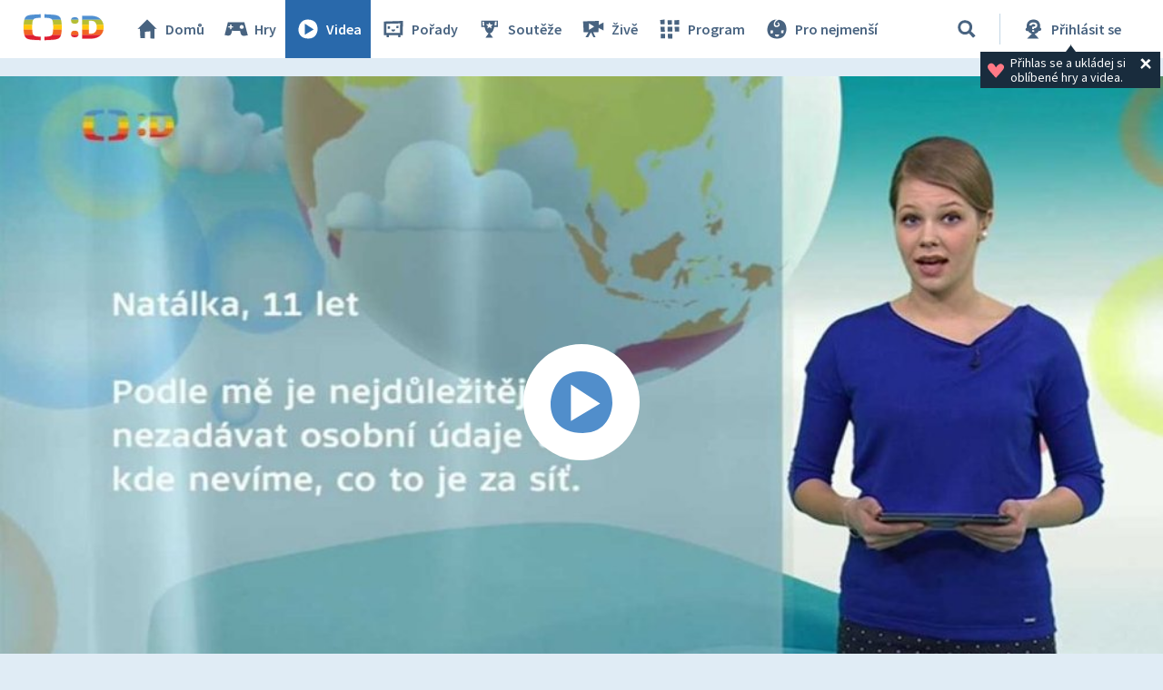

--- FILE ---
content_type: text/html;charset=UTF-8
request_url: https://decko.ceskatelevize.cz/video/i523738
body_size: 7013
content:
<!DOCTYPE html> <html xmlns="http://www.w3.org/1999/xhtml"
	  lang="cs"> <head vocab="http://schema.org/" prefix="og: http://ogp.me/ns# fb: http://ogp.me/ns/fb#"
		  itemscope="" itemtype="http://schema.org/WebPage">  <meta charset="UTF-8" /> <meta name="viewport" content="width=device-width, initial-scale=1.0" />  <title>Zprávičky — Téma týdne - Internet – Videa – Déčko – Česká televize</title> <meta name="description" content="Online hry, zábavné i vzdělávací pořady a videa, soutěže, kvízy, pracovní listy a návody na tvoření – to je Déčko.cz, web zdarma nejen pro děti." />  <meta name="author" content="Nová média České televize" />       <meta itemprop="name" content="Zprávičky — Téma týdne - Internet" /> <meta itemprop="description" content="Online hry, zábavné i vzdělávací pořady a videa, soutěže, kvízy, pracovní listy a návody na tvoření – to je Déčko.cz, web zdarma nejen pro děti." /> <meta name="twitter:card" content="summary" />  <meta property="og:locale" content="cs_CZ" /> <meta property="og:url" content="https://decko.ceskatelevize.cz/video/i523738" /> <meta property="og:type" content="video" /> <meta property="og:title" content="Zprávičky — Téma týdne - Internet" /> <meta property="og:description" content="Online hry, zábavné i vzdělávací pořady a videa, soutěže, kvízy, pracovní listy a návody na tvoření – to je Déčko.cz, web zdarma nejen pro děti." /> <meta property="og:site_name" content="Česká televize" />   <meta property="og:image" content="https://decko.ceskatelevize.cz/cms/ct-src/video/i523738/uni__Facebook1200x675.jpg" /> <meta property="og:image:width" content="1200" /> <meta property="og:image:height" content="675" />       <meta name="msapplication-config" content="/cms/layouts-decko/favicon/browserconfig.xml" /> <meta name="msapplication-TileColor" content="#ffffff" /> <meta name="msapplication-TileImage" content="/cms/layouts-decko/favicon/mstile-144x144.png" /> <meta name="theme-color" content="#ffffff" /> <link rel="manifest" href="/cms/layouts-decko/favicon/manifest.json" crossorigin="use-credentials" /> <link rel="shortcut icon" type="image/ico" href="/cms/layouts-decko/favicon/favicon.ico" /> <link rel="apple-touch-icon" sizes="57x57" href="/cms/layouts-decko/favicon/apple-touch-icon-57x57.png" /> <link rel="apple-touch-icon" sizes="60x60" href="/cms/layouts-decko/favicon/apple-touch-icon-60x60.png" /> <link rel="apple-touch-icon" sizes="72x72" href="/cms/layouts-decko/favicon/apple-touch-icon-72x72.png" /> <link rel="apple-touch-icon" sizes="76x76" href="/cms/layouts-decko/favicon/apple-touch-icon-76x76.png" /> <link rel="apple-touch-icon" sizes="114x114" href="/cms/layouts-decko/favicon/apple-touch-icon-114x114.png" /> <link rel="apple-touch-icon" sizes="120x120" href="/cms/layouts-decko/favicon/apple-touch-icon-120x120.png" /> <link rel="apple-touch-icon" sizes="144x144" href="/cms/layouts-decko/favicon/apple-touch-icon-144x144.png" /> <link rel="apple-touch-icon" sizes="152x152" href="/cms/layouts-decko/favicon/apple-touch-icon-152x152.png" /> <link rel="icon" type="image/png" sizes="16x16" href="/cms/layouts-decko/favicon/favicon-16x16.png" /> <link rel="icon" type="image/png" sizes="32x32" href="/cms/layouts-decko/favicon/favicon-32x32.png" /> <link rel="icon" type="image/png" sizes="48x48" href="/cms/layouts-decko/favicon/favicon-48x48.png" /> <link rel="icon" type="image/png" sizes="96x96" href="/cms/layouts-decko/favicon/favicon-96x96.png" /> <link rel="icon" type="image/png" sizes="128x128" href="/cms/layouts-decko/favicon/favicon-128x128.png" /> <link rel="icon" type="image/png" sizes="192x192" href="/cms/layouts-decko/favicon/favicon-192x192.png" />   <script type="text/javascript" async=""
					src="/cms/layouts/js/cmp/v2.1/cmp.js"> </script>   <script src="/cms/layouts/vendor/jquery/3.6.0/jquery-3.6.0.min.js"></script>  <script src="/cms/layouts/vendor/jquery/mousewheel/jquery.mousewheel.min.js"></script> <link rel="stylesheet" href="/cms/layouts/vendor/jquery/jScrollPane/jquery.jscrollpane.css" /> <script src="/cms/layouts/vendor/jquery/jScrollPane/jquery.jscrollpane.min.js"></script>   <link rel="stylesheet" href="/cms/layouts/vendor/Popup/magnific-popup.css" /> <script src="/cms/layouts/vendor/Popup/jquery.magnific-popup.min.js"></script>   <link rel="stylesheet" type="text/css" href="/cms/layouts-decko/css/decko.min.css?v=820" /> <link rel="stylesheet" type="text/css" href="/cms/layouts-decko/css/dudek2022.min.css?v=820" /> <script src="/cms/layouts/js/dp.js?v=494"></script> <script src="/cms/layouts-decko/js/components.js?v=820"></script>            </head> <body class="common-page">   <script type="text/javascript">
					/* <![CDATA[ */
					var _dpAnEnabled = true;
					var _dpAnInitialize = true;
					var _dpAnPageViewEvent = "show_view";
					var _dpAnPageSection = "Decko";
					var _dpAnPageTitle = "T\u00E9ma t\u00FDdne - Internet";
					var _dpAnPageType = "Show - Video";
					var _dpAnPageCategories = "";
					var _dpAnProjectTags = "";
					var _dpAnUserId = "";
					var _dpAnDateOfRegistration = "";
					var _dpAnSearchTerm = "";
					var _dpAnSearchResultsCount = "";
					var _dpAnGameId = "";
					var _dpAnGameName = "";
					
					var dataLayer = dataLayer || [];
					
					var DP = DP || {};
					DP.identStr = (DP.identStr || "") + ";analytics.html";
					DP._analyticsAvailable = null;
					DP.isAnalyticsPresent = function () {
						if (DP._analyticsAvailable === true) {
							return true;
						}
						DP._analyticsAvailable = (typeof DP.analytics !== 'undefined') && (typeof dpAnalytics !== 'undefined') && (typeof dpAnalytics.trackEvent !== 'undefined');
						return DP._analyticsAvailable;
					};
					DP.ifAnalytics = function (callback) {
						if (!DP.isAnalyticsPresent()) {
							return;
						}
						if (callback !== null && typeof callback !== 'undefined' && (typeof callback === "function" || typeof callback === "Function" || callback instanceof Function)) {
							return callback(dpAnalytics);
						}
						return callback;
					};
					DP.unlessAnalytics = function (callback) {
						if (DP.isAnalyticsPresent()) {
							return;
						}
						if (callback !== null && typeof callback !== 'undefined' && (typeof callback === "function" || typeof callback === "Function" || callback instanceof Function)) {
							return callback();
						}
						return callback;
					};
					
					DP.events = DP.events || {};
					
					DP.events.send = function (event) {
						navigator.sendBeacon('/dp/rest/events/put', JSON.stringify(event));
					};
					try {
						let ts = 8280794196041244;
						if (DP.isNotNull(ts)) {
							DP.events.send({"ts": ts});
						}
					} catch (error) {
					}
					/* ]]> */
				</script> <script src="/cms/layouts/js/analytics.js?v=1.8.3.1"></script> <noscript> <iframe src="https://www.googletagmanager.com/ns.html?id=GTM-WR543Z2"
							height="0" width="0" style="display:none;visibility:hidden"></iframe></noscript> <script>
					/* <![CDATA[ */
					/*
					 * GEMIUS
					 */
					var gemius_identifier = "zDflpLgyibJ3r_ZDdXk4GuVE7O7d.ES.zXtrIbaT.jD.v7";
					// Set default consent state
					window.gemius_consent = false;
					window.pp_gemius_consent = false;
					var gemius_init_timeout = 10000;
					// lines below shouldn't be edited
					function gemius_pending(i) {
						window[i] = window[i] || function () {
							var x = window[i + '_pdata'] = window[i + '_pdata'] || [];
							x[x.length] = arguments;
						};
					}

					gemius_pending('gemius_hit');
					gemius_pending('gemius_event');
					gemius_pending('gemius_init');
					gemius_pending('pp_gemius_hit');
					gemius_pending('pp_gemius_event');
					gemius_pending('pp_gemius_init');


					;
					gemius_pending('gemius_hit');
					gemius_pending('gemius_event');
					gemius_pending('pp_gemius_hit');
					gemius_pending('pp_gemius_event');

					/*
					 * CMP
					 */
					// Define ConsentStatus promise

					window.ctGetConsentStatus = Promise.race([
						new Promise((resolve) => {
							window.ctSetConsentStatus = resolve;
						}),
						new Promise((_, reject) => {
							// waits for the information from CMP for 10 seconds
							setTimeout(() => reject(new Error("Consent status is not available.")), 10000);
						})
					]);

					// Handle the initial consent status
//					window.ctGetConsentStatus
//							.then(status => {
//								window.ctOnCookieConsentChanged(status);
//							})
//							.catch(error => {
//								console.warn(error);
//								window.ctOnCookieConsentChanged({
//									analytics: false,
//									preferences: false,
//									marketing: false
//								});
//							});
					// CookieConsentChanged handler
//					window.ctOnCookieConsentChanged = (status) => {
//						let enabled = status.analytics === true;
//						window.gemius_consent = enabled;
//						window.pp_gemius_consent = enabled;
//						// info
//						console.log("Cookie consent changed: analytics " + (enabled ? "enabled" : "disabled"));
//						// check if Gemius script is not loaded already
//						if (typeof window.ctGemiusScriptLoaded === "undefined") {
//							window.ctGemiusScriptLoaded = new Promise((resolve, reject) => {
//								// load Gemius script
//								var d = document, t = 'script';
//								try {
//									var gt = d.createElement(t), s = d.getElementsByTagName(t)[0];
//									gt.setAttribute('async', 'async');
//									gt.setAttribute('defer', 'defer');
//									gt.src = '//spir.hit.gemius.pl/xgemius.js';
//									gt.addEventListener('load', () => resolve());
//									gt.addEventListener('error', (e) => reject(e));
//									s.parentNode.insertBefore(gt, s);
//								} catch (e) {
//									reject(e);
//								}
//							});
//							window.ctGemiusScriptLoaded.catch(error => {
//								console.warn(error);
//							});
//						}
//					};

					const loadGemius = () => {
						(function (d, t) {
							try {
								var gt = d.createElement(t), s = d.getElementsByTagName(t)[0], l = 'http' + ((location.protocol === 'https:') ? 's' : '');
								gt.setAttribute('async', 'async');
								gt.setAttribute('defer', 'defer');
								gt.src = l + '://spir.hit.gemius.pl/xgemius.js';
								s.parentNode.insertBefore(gt, s);
							} catch (e) {
							}
						})(document, 'script');
					};

					if (window.ctGetConsentStatus) {
						void window.ctGetConsentStatus
								.then((data) => {
									if (data.consentInteraction) {
										window.gemius_init({consent: data.analytics});
									}
								})
								.finally(loadGemius);
					} else {
						// pokud mám vypnutou cookie lištu, načtu gemius hned
						loadGemius();
					}

					window.ctOnCookieConsentChanged = ({ analytics }) => {
						window.gemius_init({consent: analytics});
					};

					/* ]]> */
				</script>           <header class="main_header" data-noindex=""> <div class="inner">  <div class="main_header__logo"> <a href="/"> <img src="/cms/layouts-decko/svg/dudek2022/logo_header.svg" alt="Déčko - titulní strana" width="90" height="30"/> </a> </div>   <nav class="main_nav">  <!-- <data/> -->  <ul class="main_nav__primary">  <!-- <data/> -->  <li class="main_nav__item main_nav__item--home"> <a href="/"> <svg> <use href="/cms/layouts-decko/svg/icons.svg#home"></use> </svg> Domů </a> </li>  <li class="main_nav__item main_nav__item--games"> <a href="/hry"> <svg> <use href="/cms/layouts-decko/svg/icons.svg#game"></use> </svg> Hry </a> </li>  <li class="main_nav__item main_nav__item--videos"> <a href="/videa" class="active"> <svg> <use href="/cms/layouts-decko/svg/icons.svg#video"></use> </svg> Videa </a> </li>  <li class="main_nav__item main_nav__item--programmes"> <a href="/porady"> <svg> <use href="/cms/layouts-decko/svg/icons.svg#programme"></use> </svg> Pořady </a> </li>  <li class="main_nav__item main_nav__item--contest"> <a href="/souteze"> <svg> <use href="/cms/layouts-decko/svg/icons.svg#contest"></use> </svg> Soutěže </a> </li>  </ul>  <ul class="main_nav__secondary">  <!-- <data/> -->  <li class="main_nav__item main_nav__item--live"> <a href="/zive"> <svg> <use href="/cms/layouts-decko/svg/icons.svg#zive"></use> </svg> Živě </a> </li>  <li class="main_nav__item main_nav__item--schedule"> <a href="/program"> <svg> <use href="/cms/layouts-decko/svg/icons.svg#schedule"></use> </svg> Program </a> </li>  <li class="main_nav__item main_nav__item--babies"> <a href="/kouzelna-skolka"> <svg> <use href="/cms/layouts-decko/svg/icons.svg#babies"></use> </svg> Pro nejmenší </a> </li>  </ul>  <button
							class="secondary-toggle"
							data-toggle-secondary-menu="true"
                            aria-expanded="false"> <svg> <use href="/cms/layouts-decko/svg/icons.svg#burger-button"></use> </svg>DALŠÍ
						</button>  </nav>  <div class="main_header__handlers"> <div class="main_header__search"> <div class="main_header__search__form-wrapper">  <form class="main_header__search__form"
											  onsubmit="return validateSearchInput()"
											  action="/vyhledavani"
											  method="get"> <input type="search" name="q" id="queryId" placeholder="Co hledáte? Hru, název pořadu…"/> <button type="submit" aria-label="Vyhledat"> <svg> <use href="/cms/layouts-decko/svg/icons.svg#search"></use> </svg> </button> </form> </div> <button type="button" data-toggle-search="true" data-tooltip-content="Vyhledávání" aria-label="Vyhledávání" aria-expanded="false"> <svg> <use href="/cms/layouts-decko/svg/icons.svg#search"></use> </svg> </button> </div> <div id="mainHeaderNotLogged" class="main_header__account tooltip-bubble--closed"> <a class="to-login"
									   onclick="DP.showLoginForm(this)"
									   href="/dp/prihlasit"
									   data-tooltip-content="Přihlásit se"> <svg> <use xlink:href="/cms/layouts-decko/svg/icons.svg#user-logged-out-with-question-mark"></use></svg> <span class="desc">Přihlásit se</span> </a> <div class="tooltip-bubble tooltip-bubble--promo tooltip-bubble--siteHeader"
									 onclick="$(this).parent().toggleClass('tooltip-bubble--closed');localStorage.setItem('tooltip-promo-closed',true);"> <style>
											.main_header__account {
												position: relative;
											}
											.tooltip-bubble--closed .tooltip-bubble--promo {
												opacity: 0;
												width: 0;
												transition: opacity 0ms ease-out;
												pointer-events: none;
												overflow: hidden;
											}
											.tooltip-bubble--promo {
												display: flex;
												transition: opacity 500ms ease-out;
												font-family: "Source Sans Pro";
												--heading-font-family: "Source Sans Pro";
												padding: .4rem .7rem;
												width: max-content;
												text-align: left;
											}
											.tooltip-bubble--promo p {
												font-weight: 400;
											}
											.tooltip-bubble--siteHeader p {
												max-width: 14rem;
  											white-space: break-spaces;
											}
											.tooltip-bubble--promo svg.tooltip-bubble--promo__heart {
  											fill: var(--d-red--lighter);
												width: 20px;
												margin-top: auto;
												margin-bottom: auto;
												margin-right: 6px;
											}
											.tooltip-bubble--promo .tooltip-bubble--siteHeader__close {
												width: 18px;
												height: 18px;
												margin-right: 0;
												fill: var(--white);
											}
										</style> <script>
											/* <![CDATA[ */
											DP.ready(function () {
												if(!localStorage.getItem("tooltip-promo-closed")){
													document.getElementById("mainHeaderNotLogged").classList.remove("tooltip-bubble--closed");
												};
											});
											/* ]]> */
										</script>  <svg class="tooltip-bubble--promo__heart"><use xlink:href="/cms/layouts-decko/svg/icons.svg#heart"></use></svg>  <p class="p-14--label">Přihlas se a&nbsp;ukládej si oblíbené hry a&nbsp;videa.</p>  <svg class="tooltip-bubble--siteHeader__close"><use xlink:href="/cms/layouts-decko/svg/icons.svg#account-cross"></use></svg>  </div> </div>  <div class="main_header__menu"> <button type="button" data-toggle-menu="true" aria-expanded="false"> <svg> <use href="/cms/layouts-decko/svg/icons.svg#burger-button"></use> </svg>Menu
									</button> </div> </div> </div> </header>   <main class="page-content">  <section class="player">     <div class="media-player-plain" data-hsh="3358a6df0ee671d4f290360a50caf8d17e613873" id="2691110655"> <div id="2691110655-screen" data-id="1774057"
                            data-player-query="IDEC=217 411 00016/0210&amp;sidp=10265744641&amp;index=523738&amp;sidp=10265744641" class="media-player-plain__video"> <img class="media-player-plain__preview"
                                src="/cms/ct-src/video/i523738/uni.jpg"
                                alt="Téma týdne - Internet" /> <button onclick="DP.getObject(DP.MediaPlayerManager, &#39;2691110655&#39;).startPlayer()"
                                class="media-player-plain__overlay" aria-label="Spustit video"> <svg> <use href="/cms/layouts/svg/media-player-box/symbol-defs.svg#icon-play-128"></use> </svg>   </button> </div> </div>       </section>   <section class="video-info">   <header class="video-info__title"> <h1 class="video-info__heading">Zprávičky&nbsp;— Téma týdne - Internet</h1>   <div class="btn-my-favorite tooltip-bubble--closed"
				style="position: relative;cursor: default;"
				onclick="toggleTooltip(this);"
				> <script>
					/* <![CDATA[ */
					function toggleTooltip(elem){
						const tooltip = elem.querySelector(".tooltip-bubble");
						if (!tooltip) {
							return;
						}
						const _class = 'tooltip-bubble--closed';
						elem.classList.toggle(_class);
						const mediaPlayerWrapper = document.querySelector(".media-player-wrapper");

						if (!elem.classList.contains(_class)) {
							const vw = Math.max(document.documentElement.clientWidth || 0, window.innerWidth || 0);
							const rect = elem.getBoundingClientRect();
							const tooltip_center = tooltip.getBoundingClientRect().width / 2;

							const heart_centerLeft = (rect.x + 20);
							const heart_centerRight = (vw - heart_centerLeft);
							const tooltipMarginLeft = 20;
							const tooltipMarginRight = 26;

							if (mediaPlayerWrapper && mediaPlayerWrapper.contains(tooltip)) {
								mediaPlayerWrapper.style.overflow = "visible";
							}

							// left check
							if (heart_centerLeft < (tooltipMarginLeft + tooltip_center)) {
								// console.log("bacha zleva");
								const diff = tooltip_center - heart_centerLeft + tooltipMarginLeft;
								tooltip.style.transform = "translateX(calc(-50% + " + diff + "px))";
								const tipLeft = heart_centerLeft - tooltipMarginLeft + "px";
								tooltip.style.setProperty("--tipLeft", tipLeft);
								return;
							}

							// right check
							if (heart_centerRight < (tooltip_center + tooltipMarginRight)) {
								// console.log("bacha zprava");
								const diff = tooltip_center - heart_centerRight + tooltipMarginRight;
								tooltip.style.transform = "translateX(calc(-50% - " + diff + "px))";
								const tipLeft = "calc(100% - " + (heart_centerRight - tooltipMarginRight) + "px)";
								tooltip.style.setProperty("--tipLeft", tipLeft);
								return;
							}

							// if ok, set to default
							tooltip.style.transform = "translateX(-50%)";
							tooltip.style.setProperty("--tipLeft", "50%");
						} else if (mediaPlayerWrapper && mediaPlayerWrapper.contains(tooltip)) {
							mediaPlayerWrapper.style.overflow = "hidden";
						}
					}
					/* ]]> */
				</script> <style>
					.tooltip-bubble--favorites::before {
						left: var(--tipLeft, 50%);
					}
					.tooltip-bubble--favorites {
						padding: 1.6rem 3.4rem 1.6rem 1.6rem;
						top: 148%;
						--btn-font-size: 1.8rem;
					}
					.tooltip-bubble--favorites p {
						white-space: break-spaces;
						padding-right: 16px;
						padding-top: 4px;
						padding-bottom: 4px;
					}
					.tooltip-bubble--favorites[data-type="FLASH_APP"] p {
						max-width: 23.9rem;
					}
					.tooltip-bubble--favorites[data-type="VIDEO_"] p {
						max-width: 25.1rem;
					}
					.tooltip-bubble--favorites[data-type="PROGRAMME_"] p {
						max-width: 26.2rem;
					}
					.btn-my-favorite .tooltip-bubble--favorites .tooltip-bubble--promo__heart {
						width: 36px;
  					height: 36px;
						margin-right: 12px;
					}
					.tooltip-bubble--favorites .user-button {
						font-weight: 700;
						height: 4rem;
						padding: 0 1.6rem;
					}
					.tooltip-bubble--favorites .user-button svg {
						display: none;
					}
					.tooltip-bubble--promo .tooltip-bubble--favorites__close {
						width: 24px;
						height: 24px;
						position: absolute;
						right: 2px;
						top: 2px;
						fill: var(--white);
					}

					@media screen and (max-width: 520px) {
						.tooltip-bubble--favorites {
							flex-flow: column;
						}
						.tooltip-bubble--favorites p {
							padding-right: 0;
							/* max-width: 20rem; */
						}
						.tooltip-bubble--favorites .user-button {
							width: fit-content;
							margin-top: 1rem;
						}
					}
					@media screen and (max-width: 400px) {
						.tooltip-bubble--favorites p {
							max-width: calc(100vw - 128px) !important;
						}
					}
				</style>  <svg class="btn-my-favorite__icon"><use xlink:href="/cms/layouts-decko/svg/icons.svg#heart"></use></svg>  <div data-type="VIDEO_"
				 class="tooltip-bubble tooltip-bubble--promo tooltip-bubble--favorites"
                 data-noindex=""> <div style="display: flex;">  <svg class="tooltip-bubble--promo__heart"><use xlink:href="/cms/layouts-decko/svg/icons.svg#heart"></use></svg>  <p class="p-14--label">Pro přidání videa do oblíbených je potřeba se přihlásit</p> </div>      <a
						role="button"
						class="d-btn user-button "
						href="/dp/prihlasit?skin=native" data-skin="native" onclick="DP.showLoginForm(this)"> <svg><use xlink:href="/cms/layouts/svg/user.svg#user"></use></svg>Přihlásit se  </a>     <svg class="tooltip-bubble--favorites__close"><use xlink:href="/cms/layouts-decko/svg/icons.svg#account-cross"></use></svg>  </div> </div>  </header>  <div class="video-info__description"> <p class="video-info__text"></p>  </div>    </section>               <section class="content-zone bgr-d-blue--paper"
						 id="4287900187" data-noindex="true">       <div class="content-zone__shapes content-zone__shapes--multiple"
						 id="1630173582">     <!-- <data/> -->  <!-- <data/> --> 
                    <article class="d-tile d-tile--programme d-tile--3"> <a href="/zpravicky"
                        data-tile-type="programme"> <div class="d-tile__body"> <header class="d-tile__image">  <img src="/cms/zpravicky/poster/thumbnail__ChTU9hKOV4.jpg"
                                        alt="Zprávičky"
                                        width="448"
                                        height="252"
                                        loading="lazy"/>   </header> <footer class="d-tile__footer"> <svg> <use href="/cms/layouts-decko/svg/icons.svg#programme"></use> </svg> <h3 class="d-tile__footer__title">Zprávičky</h3>  </footer> </div>  </a>  </article>     <!-- <data/> --> 
                    <article class="d-tile d-tile--video d-tile--3"> <a href="/video/e226411000160127"
                        data-tile-type="video"> <div class="d-tile__body"> <header class="d-tile__image">  <img src="/cms/ct-src/video/e226411000160127/uni__ChTU9hKOV4.jpg"
                                        alt="27. ledna"
                                        width="448"
                                        height="252"
                                        loading="lazy"/>   <div class="d-tile__video-duration">5:06</div>  </header> <footer class="d-tile__footer"> <svg> <use href="/cms/layouts-decko/svg/icons.svg#video"></use> </svg> <h3 class="d-tile__footer__title">27.&nbsp;ledna</h3>  </footer> </div>  </a>  </article>     <!-- <data/> --> 
                    <article class="d-tile d-tile--video d-tile--3"> <a href="/video/e226411000160126"
                        data-tile-type="video"> <div class="d-tile__body"> <header class="d-tile__image">  <img src="/cms/ct-src/video/e226411000160126/uni__ChTU9hKOV4.jpg"
                                        alt="26. ledna"
                                        width="448"
                                        height="252"
                                        loading="lazy"/>   <div class="d-tile__video-duration">5:04</div>  </header> <footer class="d-tile__footer"> <svg> <use href="/cms/layouts-decko/svg/icons.svg#video"></use> </svg> <h3 class="d-tile__footer__title">26.&nbsp;ledna</h3>  </footer> </div>  </a>  </article>     <!-- <data/> --> 
                    <article class="d-tile d-tile--video d-tile--3"> <a href="/video/e226411000160125"
                        data-tile-type="video"> <div class="d-tile__body"> <header class="d-tile__image">  <img src="/cms/ct-src/video/e226411000160125/uni__ChTU9hKOV4.jpg"
                                        alt="25. ledna"
                                        width="448"
                                        height="252"
                                        loading="lazy"/>   <div class="d-tile__video-duration">4:51</div>  </header> <footer class="d-tile__footer"> <svg> <use href="/cms/layouts-decko/svg/icons.svg#video"></use> </svg> <h3 class="d-tile__footer__title">25.&nbsp;ledna</h3>  </footer> </div>  </a>  </article>     <!-- <data/> --> 
                    <article class="d-tile d-tile--video d-tile--3"> <a href="/video/e226411000160124"
                        data-tile-type="video"> <div class="d-tile__body"> <header class="d-tile__image">  <img src="/cms/ct-src/video/e226411000160124/uni__ChTU9hKOV4.jpg"
                                        alt="24. ledna"
                                        width="448"
                                        height="252"
                                        loading="lazy"/>   <div class="d-tile__video-duration">4:56</div>  </header> <footer class="d-tile__footer"> <svg> <use href="/cms/layouts-decko/svg/icons.svg#video"></use> </svg> <h3 class="d-tile__footer__title">24.&nbsp;ledna</h3>  </footer> </div>  </a>  </article>     <!-- <data/> --> 
                    <article class="d-tile d-tile--game d-tile--3"> <a href="/zpravicky/zpravicky-kviz"
                        data-tile-type="game"> <div class="d-tile__body"> <header class="d-tile__image">  <img src="/zpravicky/zpravicky-kviz/pkg/Poster__6LI9wuqY7Cd.jpg"
                                        alt="Zprávičky: Kvíz"
                                        width="448"
                                        height="252"
                                        loading="lazy"/>   </header> <footer class="d-tile__footer"> <svg> <use href="/cms/layouts-decko/svg/icons.svg#knowledge"></use> </svg> <h3 class="d-tile__footer__title">Zprávičky: Kvíz</h3>  </footer> </div>  </a>  </article>         </div>       </section>     </main>  <footer class="main_footer" data-noindex=""> <div class="inner"> <div class="main_footer__row"> <div class="main_footer__logo"> <a href="/"> <img src="/cms/layouts-decko/svg/dudek2022/logo_header.svg" alt="čt déčko" width="90" height="30"/> </a> </div> <ul class="main_footer__links"> <li><a href="/o-decku">O Déčku</a></li> <li><a href="/napiste-nam">Napište nám</a></li> <li><a href="https://www.ceskatelevize.cz/decko-pro-rodice/">Pro rodiče</a></li> </ul>      <nav class="main_nav main_nav--footer">  <!-- <data/> -->  <ul class="main_nav__primary">  <!-- <data/> -->  <li class="main_nav__item main_nav__item--home"> <a href="/"> <svg> <use href="/cms/layouts-decko/svg/icons.svg#home"></use> </svg> Domů </a> </li>  <li class="main_nav__item main_nav__item--games"> <a href="/hry"> <svg> <use href="/cms/layouts-decko/svg/icons.svg#game"></use> </svg> Hry </a> </li>  <li class="main_nav__item main_nav__item--videos"> <a href="/videa"> <svg> <use href="/cms/layouts-decko/svg/icons.svg#video"></use> </svg> Videa </a> </li>  <li class="main_nav__item main_nav__item--programmes"> <a href="/porady"> <svg> <use href="/cms/layouts-decko/svg/icons.svg#programme"></use> </svg> Pořady </a> </li>  <li class="main_nav__item main_nav__item--contest"> <a href="/souteze"> <svg> <use href="/cms/layouts-decko/svg/icons.svg#contest"></use> </svg> Soutěže </a> </li>  </ul>  <ul class="main_nav__secondary">  <!-- <data/> -->  <li class="main_nav__item main_nav__item--live"> <a href="/zive"> <svg> <use href="/cms/layouts-decko/svg/icons.svg#zive"></use> </svg> Živě </a> </li>  <li class="main_nav__item main_nav__item--schedule"> <a href="/program"> <svg> <use href="/cms/layouts-decko/svg/icons.svg#schedule"></use> </svg> Program </a> </li>  <li class="main_nav__item main_nav__item--babies"> <a href="/kouzelna-skolka"> <svg> <use href="/cms/layouts-decko/svg/icons.svg#babies"></use> </svg> Pro nejmenší </a> </li>  </ul>  </nav>  </div>  <ul class="main_footer__copy"> <li class="main_footer__legal-item">© Česká televize 1996–2026</li> <li class="main_footer__legal-item"><a href="/ochrana-soukromi/cookies">O cookies na Déčku</a></li> </ul>  </div> </footer>     <script src="/cms/layouts/vendor/promise-polyfill/polyfill.min.js"></script> <script src="/cms/layouts/vendor/setAsap/setAsap.min.js"></script> <script src="/cms/layouts/vendor/ua-parser/ua-parser.min.js"></script>  <script type="text/javascript">/* <![CDATA[ */
				(function () {
					let dpSettings = {
						isProduction: true,
						requestUri: "\/video\/i523738",
						mappingUri: null,
						activeSection: "videos",
						product: "decko",
						playerSettings: null
					};
					
					
					
				const playerSettings = {
				url: "https:\/\/player.decko.ceskatelevize.cz\/",
				urlParams: {
				hash: "3358a6df0ee671d4f290360a50caf8d17e613873",
				origin: "decko",
				product: "ct-decko",
				autoStart: false,
				videoID: null,
				allControlsHidden: null,
				useNewPlaylist: true
				},
				attributes: {
				allow: "encrypted-media;geolocation;autoplay",
				frameborder: "no",
				scrolling: "no",
				role: "application",
				title: "Přehrávač",
				webkitallowfullscreen: "true",
				mozallowfullscreen: "true",
				allowfullscreen: "true"
				}
				};
			
					if ((typeof playerSettings !== 'undefined')) {
						dpSettings.playerSettings = playerSettings;
					}
					;
					// on document ready
					document.addEventListener("readystatechange", function () {
						if ("complete" === document.readyState) {
							let initializer = DP.init(dpSettings);
							initializer();
						}
					});
				})();
				/* ]]> */
			</script>   </body> </html> 

--- FILE ---
content_type: text/plain; charset=utf-8
request_url: https://events.getsitectrl.com/api/v1/events
body_size: 557
content:
{"id":"670107ad66b4cec5","user_id":"670107ad67fd00ff","time":1769595647386,"token":"1769595647.33c6c0668fe487645431329f5fc76555.5d51b518067610b9b2be5bdc3255a728","geo":{"ip":"18.188.21.60","geopath":"147015:147763:220321:","geoname_id":4509177,"longitude":-83.0061,"latitude":39.9625,"postal_code":"43215","city":"Columbus","region":"Ohio","state_code":"OH","country":"United States","country_code":"US","timezone":"America/New_York"},"ua":{"platform":"Desktop","os":"Mac OS","os_family":"Mac OS X","os_version":"10.15.7","browser":"Other","browser_family":"ClaudeBot","browser_version":"1.0","device":"Spider","device_brand":"Spider","device_model":"Desktop"},"utm":{}}